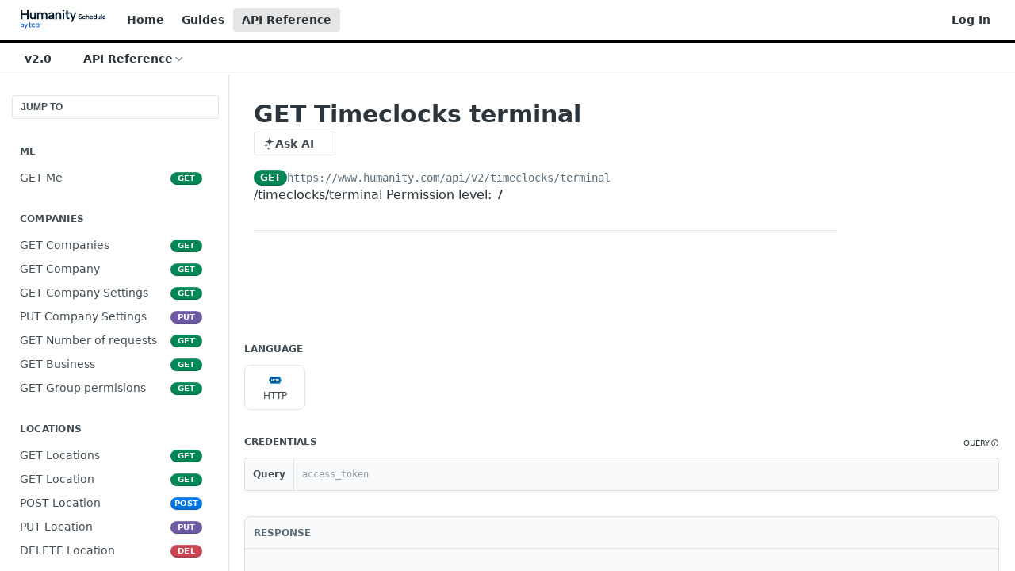

--- FILE ---
content_type: image/svg+xml
request_url: https://files.readme.io/6a09056e62b65aeb80c85eead60717e2fc171753c031799d78ae9f755078a7bb-humanity-schedule-full-logo.svg
body_size: 3856
content:
<?xml version="1.0" encoding="UTF-8"?><svg id="Layer_1" data-name="Layer 1" xmlns="http://www.w3.org/2000/svg" viewBox="0 0 1600 360"><defs><style>.cls-1 {
        fill: #085dd4;
      }

      .cls-2 {
        fill: #02182e;
      }</style></defs><path class="cls-2" d="M5.23,5.06h30.12v74.9h83.52V5.06h29.86v177.12h-29.86v-77.17H35.35v77.17H5.23V5.06ZM285.12,182.18h-26.32l-1.77-12.65c-4.22,4.55-9.28,8.1-15.19,10.63-5.91,2.53-12.15,3.8-18.73,3.8-9.96,0-18.56-2.02-25.82-6.07-7.09-4.22-12.57-10.29-16.45-18.22-3.88-8.1-5.82-18.05-5.82-29.86V55.67h28.6v70.34c0,10.46,2.11,18.47,6.33,24.04,4.22,5.4,10.71,8.1,19.49,8.1s15.02-2.7,19.74-8.1c4.89-5.57,7.34-13.75,7.34-24.54V55.67h28.6v126.51ZM310.82,55.67h25.82l2.02,11.89c4.22-4.22,9.2-7.51,14.93-9.87,5.74-2.53,11.98-3.8,18.73-3.8,8.44,0,16.03,1.77,22.78,5.31,6.75,3.37,12.23,8.35,16.45,14.93,4.39-6.58,10.38-11.56,17.97-14.93,7.59-3.54,15.78-5.31,24.55-5.31,9.95,0,18.56,2.11,25.82,6.33,7.42,4.05,13.16,10.12,17.21,18.22,4.05,7.93,6.07,17.88,6.07,29.86v73.88h-28.85v-70.09c0-10.63-2.28-18.64-6.83-24.04-4.39-5.4-10.88-8.1-19.49-8.1s-15.61,2.78-20.5,8.35c-4.89,5.4-7.34,13.49-7.34,24.29v69.58h-28.6v-70.09c0-10.63-2.11-18.64-6.33-24.04-4.05-5.4-10.38-8.1-18.98-8.1s-15.44,2.78-19.99,8.35c-4.56,5.4-6.83,13.41-6.83,24.04v69.84h-28.6V55.67ZM602.58,182.18l-2.53-15.44c-4.05,5.4-8.86,9.53-14.43,12.4-5.57,2.87-12.99,4.3-22.27,4.3-8.77,0-16.37-1.43-22.78-4.3-6.41-3.04-11.39-7.17-14.93-12.4-3.37-5.4-5.06-11.64-5.06-18.72,0-10.63,3.88-19.48,11.64-26.57,7.93-7.25,19.49-11.72,34.67-13.41l33.15-3.54v-9.87c0-4.05-1.77-7.68-5.31-10.88-3.54-3.37-9.2-5.06-16.96-5.06-6.75,0-12.65,1.69-17.72,5.06-4.89,3.21-8.18,8.1-9.87,14.68l-24.8-9.11c3.21-11.13,9.53-19.82,18.98-26.06,9.62-6.24,21.26-9.36,34.93-9.36,16.53,0,28.94,4.13,37.2,12.4,8.27,8.27,12.4,18.81,12.4,31.63v84.26h-26.32ZM600.04,126.51l-30.37,3.8c-6.41.84-11.22,2.7-14.43,5.57-3.21,2.7-4.81,6.16-4.81,10.37,0,3.88,1.52,7.25,4.56,10.12,3.21,2.7,7.51,4.05,12.91,4.05,6.92,0,12.74-1.26,17.46-3.8,4.89-2.53,8.52-6.16,10.88-10.88,2.53-4.72,3.8-10.54,3.8-17.46v-1.77ZM653.03,55.67h25.82l2.02,12.4c4.22-4.39,9.2-7.84,14.93-10.37,5.91-2.53,12.23-3.8,18.98-3.8,9.95,0,18.48,2.11,25.56,6.33,7.26,4.05,12.82,10.12,16.7,18.22,3.88,7.93,5.82,17.88,5.82,29.86v73.88h-28.6v-70.09c0-10.63-2.19-18.64-6.58-24.04-4.22-5.4-10.63-8.1-19.23-8.1s-15.44,2.78-19.99,8.35c-4.55,5.4-6.83,13.41-6.83,24.04v69.84h-28.6V55.67ZM790.86,55.67h28.6v126.51h-28.6V55.67ZM805.29,36.44c-5.23,0-9.62-1.77-13.16-5.31-3.54-3.54-5.32-7.76-5.32-12.65,0-5.23,1.77-9.62,5.32-13.16,3.54-3.54,7.93-5.31,13.16-5.31s9.36,1.77,12.91,5.31c3.54,3.54,5.31,7.93,5.31,13.16,0,4.89-1.77,9.11-5.31,12.65-3.54,3.54-7.85,5.31-12.91,5.31ZM857.76,55.67V20.24h29.11v35.42h29.61v25.05h-29.61v56.17c0,7.59,1.43,12.9,4.3,15.94,2.87,2.87,6.58,4.47,11.14,4.81,4.72.17,9.45-.08,14.17-.76v24.29c-7.26,1.52-14.43,1.94-21.51,1.27-6.92-.51-13.16-2.36-18.73-5.57-5.57-3.37-10.04-8.27-13.41-14.68-3.38-6.41-5.06-14.84-5.06-25.3v-56.17h-17.72v-25.05h17.72ZM1020.07,55.67h30.12l-74.41,177.12h-28.35l22.78-54.15-49.35-122.97h31.64l33.41,89.57,34.17-89.57Z"/><path class="cls-2" d="M1102.44,157.2c.53,2.43,1.52,4.64,2.99,6.64,1.57,1.91,3.61,3.43,6.12,4.55,2.61,1.13,5.69,1.69,9.24,1.69,5.47,0,9.55-1.26,12.23-3.77,2.7-2.6,4.03-5.64,4.03-9.11,0-2.86-.87-5.25-2.6-7.16-1.64-1.91-3.99-3.51-7.03-4.81-3.04-1.39-6.51-2.69-10.41-3.9-3.56-1.04-6.98-2.12-10.28-3.25-3.3-1.21-6.29-2.69-8.98-4.42-2.61-1.82-4.69-4.12-6.25-6.9-1.57-2.86-2.3-6.42-2.21-10.67,0-5.55,1.3-10.24,3.9-14.05,2.61-3.9,6.25-6.85,10.94-8.85,4.68-2,10.06-2.99,16.14-2.99,5.12,0,9.71.74,13.79,2.21,4.17,1.39,7.68,3.47,10.55,6.25,2.86,2.69,4.99,6.03,6.38,10.02l-14.18,4.68c-.53-1.91-1.57-3.6-3.12-5.08-1.57-1.56-3.52-2.77-5.86-3.64-2.25-.87-4.72-1.34-7.41-1.43-2.95-.09-5.6.35-7.95,1.3-2.25.95-4.08,2.34-5.46,4.16-1.39,1.73-2.08,3.77-2.08,6.12,0,2.69.78,4.81,2.35,6.38,1.56,1.48,3.6,2.73,6.12,3.77,2.6.95,5.46,1.95,8.58,2.99,3.65,1.04,7.25,2.26,10.81,3.64,3.64,1.3,6.94,2.99,9.89,5.08,3.04,1.99,5.47,4.55,7.29,7.68,1.82,3.12,2.73,7.03,2.73,11.71,0,5.03-1.17,9.58-3.51,13.66-2.26,4.08-5.73,7.33-10.41,9.76-4.69,2.43-10.5,3.64-17.44,3.64-5.65,0-10.81-.82-15.49-2.47-4.6-1.73-8.46-4.16-11.59-7.29-3.04-3.21-5.03-6.98-5.99-11.32l14.18-4.81ZM1191.33,183.09c-6.25,0-11.75-1.39-16.52-4.16-4.78-2.86-8.51-6.77-11.2-11.71-2.6-4.94-3.9-10.71-3.9-17.3s1.35-12.53,4.03-17.57c2.7-5.03,6.42-8.98,11.19-11.84,4.87-2.86,10.46-4.29,16.79-4.29,6.68,0,12.63,1.6,17.82,4.81,5.21,3.12,8.94,7.37,11.2,12.75l-13.41,4.42c-1.13-2.69-3.08-4.81-5.86-6.38-2.69-1.65-5.77-2.47-9.24-2.47s-6.46.87-8.98,2.6c-2.51,1.65-4.46,3.99-5.85,7.03-1.3,3.04-1.95,6.64-1.95,10.8,0,6.25,1.51,11.19,4.55,14.83,3.04,3.56,7.2,5.33,12.5,5.33,3.39,0,6.42-.74,9.11-2.21,2.7-1.56,4.78-3.73,6.25-6.51l13.14,4.55c-2.51,5.29-6.46,9.5-11.84,12.62-5.29,3.12-11.24,4.68-17.84,4.68ZM1230.87,88.5h14.71v34.61c2.08-2.08,4.64-3.73,7.67-4.94,3.04-1.3,6.42-1.95,10.15-1.95,4.87,0,9.12,1.08,12.76,3.25,3.73,2.08,6.59,5.2,8.59,9.37,2.08,4.08,3.11,9.19,3.11,15.35v37.99h-15.23v-36.04c0-5.47-1.13-9.58-3.38-12.36-2.17-2.78-5.47-4.16-9.9-4.16s-7.94,1.43-10.28,4.29c-2.33,2.86-3.51,7.03-3.51,12.49v35.78h-14.71v-93.68ZM1329.58,183.09c-6.51,0-12.23-1.43-17.18-4.29-4.86-2.86-8.68-6.85-11.46-11.97-2.69-5.12-4.03-11.02-4.03-17.69,0-6.33,1.35-11.97,4.03-16.92,2.69-4.94,6.42-8.85,11.19-11.71,4.78-2.86,10.19-4.29,16.27-4.29s11.59,1.34,16.27,4.03c4.69,2.69,8.33,6.46,10.94,11.32,2.69,4.77,4.03,10.32,4.03,16.65,0,1.04-.04,2.17-.13,3.38-.09,1.13-.22,2.34-.39,3.64h-46.33c.43,3.04,1.38,5.68,2.86,7.94,1.56,2.17,3.51,3.86,5.85,5.07,2.35,1.21,5.03,1.82,8.07,1.82,3.65,0,6.9-.74,9.77-2.21,2.95-1.47,4.99-3.43,6.12-5.86l12.88,4.29c-2.61,5.2-6.47,9.33-11.59,12.36-5.12,2.95-10.84,4.42-17.18,4.42ZM1343.63,143.28c-.09-2.69-.82-5.12-2.2-7.29-1.39-2.17-3.21-3.86-5.47-5.07-2.26-1.3-4.77-1.95-7.55-1.95-2.42,0-4.72.61-6.9,1.82-2.17,1.21-4.03,2.91-5.6,5.07-1.47,2.08-2.42,4.55-2.86,7.42h30.58ZM1417.49,126.75l-1.69.39v-38.64h14.71v93.68h-13.27l-1.04-8.07c-2.26,2.52-5.12,4.64-8.59,6.38-3.47,1.73-7.6,2.6-12.37,2.6-5.81,0-10.93-1.39-15.36-4.16-4.34-2.78-7.72-6.68-10.15-11.71-2.43-5.03-3.64-10.89-3.64-17.57s1.21-12.53,3.64-17.57c2.43-5.03,5.81-8.93,10.15-11.71,4.43-2.78,9.55-4.16,15.36-4.16,5.12,0,9.59,1.04,13.41,3.12,3.81,2,6.76,4.47,8.85,7.42ZM1381.84,149.65c0,5.99,1.57,10.84,4.69,14.57,3.12,3.73,7.2,5.59,12.23,5.59,3.04,0,5.81-.78,8.33-2.34,2.6-1.56,4.68-3.82,6.24-6.77,1.66-3.04,2.48-6.72,2.48-11.06s-.82-7.98-2.48-10.93c-1.56-3.04-3.64-5.33-6.24-6.9-2.52-1.56-5.29-2.34-8.33-2.34-5.03,0-9.11,1.87-12.23,5.59-3.12,3.73-4.69,8.59-4.69,14.57ZM1499.57,182.18h-13.54l-.91-6.51c-2.17,2.34-4.77,4.16-7.8,5.46-3.04,1.3-6.25,1.95-9.64,1.95-5.12,0-9.54-1.04-13.27-3.12-3.64-2.17-6.46-5.29-8.45-9.37-2.01-4.16-3-9.28-3-15.35v-38.12h14.71v36.17c0,5.38,1.09,9.5,3.26,12.36,2.17,2.78,5.5,4.16,10.02,4.16s7.73-1.39,10.15-4.16c2.52-2.86,3.77-7.07,3.77-12.62v-35.91h14.71v65.06ZM1512.79,88.5h14.71v93.68h-14.71v-93.68ZM1569.93,183.09c-6.5,0-12.23-1.43-17.18-4.29-4.86-2.86-8.67-6.85-11.46-11.97-2.69-5.12-4.03-11.02-4.03-17.69,0-6.33,1.35-11.97,4.03-16.92,2.7-4.94,6.42-8.85,11.19-11.71,4.78-2.86,10.21-4.29,16.28-4.29s11.58,1.34,16.27,4.03c4.68,2.69,8.32,6.46,10.93,11.32,2.69,4.77,4.03,10.32,4.03,16.65,0,1.04-.04,2.17-.13,3.38-.09,1.13-.22,2.34-.39,3.64h-46.33c.43,3.04,1.38,5.68,2.86,7.94,1.57,2.17,3.52,3.86,5.85,5.07,2.35,1.21,5.03,1.82,8.07,1.82,3.65,0,6.91-.74,9.77-2.21,2.95-1.47,4.99-3.43,6.12-5.86l12.88,4.29c-2.6,5.2-6.46,9.33-11.58,12.36-5.12,2.95-10.85,4.42-17.19,4.42ZM1584,143.28c-.09-2.69-.83-5.12-2.21-7.29-1.39-2.17-3.21-3.86-5.47-5.07-2.26-1.3-4.77-1.95-7.54-1.95-2.43,0-4.74.61-6.91,1.82-2.17,1.21-4.03,2.91-5.59,5.07-1.48,2.08-2.43,4.55-2.86,7.42h30.58Z"/><path class="cls-1" d="M240.47,337.09c-7.18,0-13.53-1.6-18.98-4.81-5.53-3.25-9.77-7.65-12.82-13.29-3.04-5.64-4.55-12.24-4.55-19.78s1.54-14.29,4.63-20.04c3.08-5.74,7.4-10.23,12.85-13.51,5.45-3.28,11.84-4.89,19.17-4.89s14.44,1.79,20.3,5.34c5.83,3.58,10.08,8.36,12.63,14.41l-12.74,4.48c-1.5-3.47-4.02-6.27-7.55-8.32-3.53-2.09-7.55-3.1-12.07-3.1s-8.53,1.08-11.8,3.21c-3.31,2.13-5.83,5.11-7.63,8.92-1.8,3.81-2.67,8.29-2.67,13.44,0,7.72,1.99,13.88,5.98,18.44,4.02,4.55,9.4,6.83,16.16,6.83,4.51,0,8.53-1,12.07-2.99,3.53-1.98,6.2-4.67,8.01-8.17l12.55,4.44c-2.78,5.97-7.18,10.71-13.19,14.22-6.01,3.51-12.78,5.26-20.38,5.26h.04v-.07Z"/><path class="cls-1" d="M295.61,323.43l1.5-.44v31.87h-14.06v-93.08h12.85l1.05,11.16c2.37-3.36,5.71-6.27,9.93-8.62,4.25-2.35,9.4-3.58,15.49-3.58,6.58,0,12.44,1.57,17.48,4.78,5.07,3.14,9.1,7.61,12.07,13.29,2.93,5.67,4.44,12.39,4.44,20.15s-1.43,14.3-4.25,20.04c-2.86,5.75-6.81,10.19-11.88,13.4-5.07,3.14-11.01,4.78-17.82,4.78s-11.99-1.35-16.54-3.92c-4.55-2.61-7.97-5.9-10.26-9.74h.04l-.04-.07h0ZM341.1,298.92c0-7.61-1.99-13.77-6.05-18.44-4.06-4.63-9.32-6.98-15.79-6.98-4.17,0-7.93,1-11.24,2.98-3.31,1.98-5.94,4.85-7.93,8.62-1.99,3.77-3.01,8.36-3.01,13.81s1.01,9.89,3.01,13.66c1.99,3.77,4.63,6.68,7.93,8.7,3.31,2.02,7.03,3.06,11.24,3.06,6.47,0,11.73-2.31,15.79-6.98,4.06-4.63,6.05-10.82,6.05-18.44h0Z"/><path class="cls-1" d="M353.56,261.78h10.56v2.31h-3.87v10.19h-2.74v-10.23h-3.87v-2.28h-.07Z"/><path class="cls-1" d="M368.55,274.24h-2.74v-12.46h3.23l3.76,8.92,3.76-8.92h3.27v12.46h-2.78v-7.58l-3.08,7.58h-2.22l-3.08-7.58v7.58h-.13Z"/><path class="cls-1" d="M179.55,274.24v49.12h17.34v13.1h-17.58c-8.18,0-14.8-6.58-14.8-14.7v-47.52h-13.57v-13.1h13.57v-17.77h15.04v17.77h22.48v13.1h-22.48Z"/><path class="cls-1" d="M13.01,278.55c2.08-2.95,5.03-5.42,8.85-7.42,3.82-2.08,8.33-3.12,13.54-3.12,5.73,0,10.76,1.39,15.1,4.16,4.34,2.78,7.72,6.68,10.15,11.71,2.52,5.03,3.77,10.89,3.77,17.57s-1.26,12.53-3.77,17.57c-2.43,5.03-5.86,8.93-10.28,11.71-4.34,2.78-9.33,4.16-14.97,4.16-4.95,0-9.15-.87-12.62-2.6-3.47-1.73-6.29-3.86-8.46-6.38l-1.04,8.07H0v-93.68h14.71v38.64l-1.69-.39ZM48.67,301.45c0-5.99-1.61-10.84-4.82-14.57-3.12-3.73-7.16-5.59-12.1-5.59-3.12,0-5.99.78-8.59,2.34-2.52,1.56-4.56,3.86-6.12,6.9-1.56,2.95-2.34,6.59-2.34,10.93s.78,8.02,2.34,11.06c1.56,2.95,3.6,5.2,6.12,6.77,2.6,1.56,5.47,2.34,8.59,2.34,4.95,0,8.98-1.87,12.1-5.59,3.21-3.73,4.82-8.59,4.82-14.57ZM118.01,268.92h15.49l-38.26,91.08h-14.58l11.71-27.84-25.38-63.24h16.27l17.18,46.06,17.57-46.06Z"/></svg>

--- FILE ---
content_type: application/javascript; charset=UTF-8
request_url: https://cdn.readme.io/public/hub/web/2930.69af735b728317b89795.js
body_size: 6386
content:
!function(){try{var e="undefined"!=typeof window?window:"undefined"!=typeof global?global:"undefined"!=typeof self?self:{},t=(new Error).stack;t&&(e._sentryDebugIds=e._sentryDebugIds||{},e._sentryDebugIds[t]="393e551f-5af4-400b-a220-7a3fec74a8db",e._sentryDebugIdIdentifier="sentry-dbid-393e551f-5af4-400b-a220-7a3fec74a8db")}catch(e){}}();var _global="undefined"!=typeof window?window:"undefined"!=typeof global?global:"undefined"!=typeof self?self:{};_global.SENTRY_RELEASE={id:"5.586.0"},(self.__LOADABLE_LOADED_CHUNKS__=self.__LOADABLE_LOADED_CHUNKS__||[]).push([[2930],{86982:(e,t,r)=>{r.d(t,{A:()=>i});var n=r(31085),a=r(14041),o=r(16975);const l="InfoPop-tooltip1tfmdX4oqIjn",s="InfoPop-helpIconrmWTyT_Hj2Cl";const i=a.memo((function(e){var t=e.children,r=e.className,a=e.icon,i=void 0===a?"icon-help-circle":a;return(0,n.jsx)(o.Ay,{arrow:!1,className:l,content:t,interactive:!0,children:(0,n.jsx)("i",{"aria-label":"Information",className:"".concat(s," ").concat(i," ").concat(r),role:"button",tabIndex:0})})}))},45880:(e,t,r)=>{r.d(t,{A:()=>s});r(97132);var n=r(31085),a=r(14041),o=r(31683);const l={InputGroup:"InputGroupe2EvBGz2cnqy","InputGroup_no-separators":"InputGroup_no-separators1ntMvFrjMlUs"};const s=function(e){var t=e.children,r=e.className,s=e.columnLayout,i=e.separators,c=void 0===i||i,u=e.size,d=void 0===u?"md":u,p=(0,o.A)(l,"InputGroup"),m=(0,a.useMemo)((function(){return{gridTemplateColumns:s,"--InputGroup-size":"var(--button-".concat(d,")")}}),[s,d]);return(0,n.jsx)("div",{className:p("&",!c&&"_no-separators",r),"data-testid":"input-group",style:m,children:a.Children.map(t,(function(e){return a.isValidElement(e)?a.cloneElement(e,{size:d}):e}))})}},69235:(e,t,r)=>{r.d(t,{A:()=>b});var n=r(49555),a=(r(23922),r(28200),r(74397),r(3260),r(31085)),o=r(12784),l=r.n(o),s=r(14041),i=r(16563),c=r(31683),u=r(31733),d=r(10313),p=r(16540),m=r(10790),h=r(87352),f=r(50740),y=r(87918);const g={"APIKeyDropdown-one-key":"APIKeyDropdown-one-key2-O3-vrLBnqN","APIKeyDropdown-menu":"APIKeyDropdown-menu2ALeTCQCAKMT","APIKeyDropdown-menuItem-key":"APIKeyDropdown-menuItem-keyLMenEjPM89Dq","APIKeyDropdown-menuItem-key_active":"APIKeyDropdown-menuItem-key_active3i6DDnpk2VZ6","APIKeyDropdown-menuHeader":"APIKeyDropdown-menuHeader2boLq_dUfbMj","APIKeyDropdown-menuItem-label":"APIKeyDropdown-menuItem-labelkVXJF_TkoWNL","APIKeyDropdown-company":"APIKeyDropdown-company-DCoRfdsPZi5"};const b=function(e){var t=e.activeAPIKey,r=e.apiKeys,o=e.disabled,b=e.menuHeader,j=e.onClick,v=e.showOutline,A=void 0!==v&&v,x=e.theme,O=(0,c.A)(g,"APIKeyDropdown"),P=(0,s.useState)(""),w=(0,n.A)(P,2),F=w[0],I=w[1],D=(0,s.useState)(""),k=(0,n.A)(D,2),N=k[0],C=k[1],S=(0,s.useMemo)((function(){return l()((function(e){return I(e)}),150)}),[]),M=(0,s.useMemo)((function(){return F.trim()?r.filter((function(e){var t="id"in e,r=String(t?e.name:e.label),n=t?e.id:e.key,a=F.toLowerCase();return r.toLowerCase().includes(a)||n.toLowerCase().includes(a)})):r}),[r,F]),_=(0,s.useCallback)((function(e){e.stopPropagation();var t=e.target.value;C(t),S(t)}),[S]),G=(0,s.useMemo)((function(){return null!=M&&M.length?M.length>=10?500:50*M.length:0}),[M]);return r.length<=1?(0,a.jsxs)(p.A,{align:"center",className:O("-one-key"),gap:"xs",layout:"row",children:[(0,a.jsx)(m.A,{"aria-label":"Example active API key",color:"gray70",name:"key",size:"md",strokeWeight:3}),t?(0,a.jsx)(y.A,{allowCopy:!1,allowExpansion:!1,apiKey:t,conceal:"before",displayLength:4}):"No API Key found"]}):(0,a.jsxs)(d.A,{align:"top",appendTo:function(){return document.body},justify:"start",sticky:!0,children:[(0,a.jsxs)(u.A,{disabled:o,kind:"secondary",outline:A,size:"sm",text:!A,children:[(0,a.jsx)(m.A,{color:"gray70",name:"key",strokeWeight:3}),(0,a.jsx)(y.A,{allowCopy:!1,allowExpansion:!1,apiKey:t,conceal:"before",displayLength:4}),(0,a.jsx)(m.A,{color:"gray70",name:"chevron-down",strokeWeight:3})]}),(0,a.jsxs)(f.Ay,{className:O("-menu"),theme:x,children:[(0,a.jsx)(f.j,{className:O("-menuHeader"),children:b}),(0,a.jsx)(f.Dr,{className:O("-search"),focusable:!1,TagName:"label",children:(0,a.jsx)(h.A,{"aria-label":"Search API Keys",onChange:_,onClick:function(e){return e.stopPropagation()},onMouseDown:function(e){return e.stopPropagation()},placeholder:"Filter",size:"sm",type:"search",value:N})}),(0,a.jsx)(f.Nj,{}),M.length>0?(0,a.jsx)(i._m,{height:G,itemCount:M.length,itemSize:function(){return 50},width:"100%",children:function(e){var r=e.index,n=e.style,o="id"in M[r],l=o?M[r].id:M[r].key,s=String(o?M[r].name:M[r].label),i=t===l;return(0,a.jsx)("div",{style:n,children:(0,a.jsx)(f.Dr,{active:i,onClick:function(){return j(l)},children:(0,a.jsxs)(p.A,{className:O("-menuItem-key",i&&"-menuItem-key_active"),gap:"xs",layout:"col",children:[(0,a.jsx)(y.A,{allowCopy:!1,allowExpansion:!1,apiKey:l,conceal:"before",displayLength:4}),(0,a.jsx)("div",{className:O("-menuItem-label"),title:s,children:s})]})})})}}):(0,a.jsx)(f.Dr,{className:O("-empty"),focusable:!1,TagName:"div",children:"No matching API keys found"})]})]})}},53645:(e,t,r)=>{r.d(t,{Ay:()=>W});r(83902),r(16349),r(23922),r(96837),r(57627);var n=r(67136),a=(r(97132),r(28200),r(31085)),o=r(14041),l=r(95127),s=r(31683),i=r(4045),c=r(87339),u=r(10790),d=r(87352),p=r(3514),m=r.n(p),h=r(2188),f=r(16540),y=r(63911),g=r(1586),b=r(55032);const j={APIRequestGraph:"APIRequestGraphzgDiz2_86kJy","APIRequestGraph-graph":"APIRequestGraph-graph10I2MR8PIlJO","APIRequestGraph-loading":"APIRequestGraph-loading1LI7PHiYop6G","APIRequestGraph-empty":"APIRequestGraph-empty3w39R0cd1Q0E","APIRequestGraph-empty-ctn":"APIRequestGraph-empty-ctn2T9IJypUodgy"};var v=function(e){return e.reduce((function(e,t){return e+t}),0)},A=function(e){var t,r,n=e.data,o=v(n[0]),l=v(n[1]),s=(r=(t={failure:l,success:o}).failure/t.success)>=100?100:r.toFixed(2);return(0,a.jsxs)(f.A,{align:"center",tag:"div",children:[(0,a.jsxs)(f.A,{gap:0,tag:"span",children:[(0,a.jsxs)(f.A,{align:"center",gap:0,tag:"span",children:[(0,a.jsx)(y.A,{iconOnly:!0,status:200}),(0,h.A)(o)]}),(0,a.jsxs)(f.A,{align:"center",gap:0,tag:"span",children:[(0,a.jsx)(y.A,{iconOnly:!0,status:500}),(0,h.A)(l)]})]}),(0,a.jsxs)("span",{children:["Error Rate: ",s,"%"]})]})};const x=function(e){var t=e.hideAPIRequestsGraph,r=void 0!==t&&t,n=e.requestData,o=e.useDarkMode,l=void 0!==o&&o,i=(0,s.A)(j,"APIRequestGraph");return r?null:n&&n.data?m()(null==n?void 0:n.data)?(0,a.jsx)(f.A,{align:"center",className:i("&","-empty"),justify:"center",children:(0,a.jsx)(f.A,{align:"center",className:i("-empty-ctn"),justify:"center",children:"No data found"})}):(0,a.jsxs)("div",{className:i("&"),children:[(0,a.jsx)(g.A,{className:i("-graph"),data:n.data,labels:n.labels,maxWidth:"230",useDarkMode:l}),(0,a.jsx)(A,{data:n.data})]}):(0,a.jsx)(f.A,{align:"center",className:i("&","-loading"),justify:"center",children:(0,a.jsx)(b.A,{size:"lg"})})};var O=r(49555),P=(r(42083),r(26494),r(93849),r(64982),r(74509),r(14292),r(74397),r(3260),r(75373)),w=r(52628),F=r(15281),I=r(16975);const D={Filters:"FiltersrFASUU-jvjUn","Filters-top":"Filters-topmr8ZGNXHQH1Y",Filters_loading:"Filters_loading122pfOfO3fc2","Filters-search":"Filters-search1KoOGyf9hsj0","Filters-search_disabled":"Filters-search_disabled3YRisf15ciot","Filter-count":"Filter-count1j9xogp4iBGQ","Filter-listItem":"Filter-listItemv35Fuc-aeDT3","Filter-listItem_greyed":"Filter-listItem_greyed2TUNTROyygTb","Filter-name":"Filter-name35f1G7tlFzJj","Filter-listItemToggle":"Filter-listItemTogglew6WtweI785YV","Filter-APIMethod":"Filter-APIMethod2oDTqpaJUvf6","FilterGroup-header":"FilterGroup-header1bf1uMO8QR4D","FilterGroup-list":"FilterGroup-list1we11JM1xGXe","FilterGroup-more":"FilterGroup-more26UNQs1Y7R7p","FilterGroup-moreIcon":"FilterGroup-moreIcon2IrqJnkwxcOM","FilterGroup-moreDropdownMenu":"FilterGroup-moreDropdownMenu2s1FXpsmyZ1H","FilterGroup-moreMenuItem":"FilterGroup-moreMenuItemDtTwdpkc8O3d","FilterGroup-moreCount":"FilterGroup-moreCountFn7Qu0Nloutk","FilterGroup-moreSearchNoResults":"FilterGroup-moreSearchNoResultsypH17OhRAvqW"};const k=o.memo((function(e){var t=e.name,r=(0,s.A)(D,"Filter"),n=(0,o.useState)(!1),l=(0,O.A)(n,2),i=l[0],c=l[1],u=(0,o.useRef)(null);return(0,o.useEffect)((function(){var e=u.current;e&&(null==e?void 0:e.scrollWidth)>(null==e?void 0:e.clientWidth)&&c(!0)}),[u]),i?(0,a.jsx)(I.Ay,{asTitle:!0,content:t,placement:"top-start",children:(0,a.jsx)("div",{className:r("-name"),children:t})}):(0,a.jsx)("div",{ref:u,className:r("-name"),children:t})}));const N=o.memo((function(e){var t=e.filter,r=e.filterType,n=e.isChecked,i=e.setFilter,c=e.showCount,u=e.unsetFilter,d=(0,s.A)(D,"Filter"),p=t.name,m=t.platform,h=t.count,g=(0,o.useCallback)((function(){n?u(r,p):i(r,p)}),[n,u,i,r,p]),b=(0,o.useMemo)((function(){switch(r){case l.VP.Status:return(0,a.jsx)(y.A,{includeMessage:!0,status:p});case l.VP.Method:return(0,a.jsxs)(a.Fragment,{children:[(0,a.jsx)(P.A,{className:d("-APIMethod"),fixedWidth:!0,type:p}),(0,a.jsx)("span",{children:p})]});case l.VP.UserAgent:return(0,a.jsxs)(f.A,{align:"center",gap:"sm",justify:"start",children:[(0,a.jsx)(w.A,{platform:m}),(0,a.jsx)(k,{name:p})]});default:return(0,a.jsx)(k,{name:p})}}),[p,r,m,d]);return(0,a.jsxs)(f.A,{align:"center",className:d("-listItem",!c&&"-listItem_greyed"),gap:"sm",justify:"start",tag:"label",children:[(0,a.jsx)(F.A,{checked:n,className:d("-listItemToggle"),id:p,name:p,onChange:g,size:"sm",value:p}),(0,a.jsx)("div",{className:d("-name"),children:b}),!!c&&h>0&&(0,a.jsx)("div",{className:d("-count"),children:null==h?void 0:h.toLocaleString()})]})}));var C=r(16563),S=r(31733),M=r(10313),_=r(50740),G=r(79469),T=r(33686);function R(e,t){var r=Object.keys(e);if(Object.getOwnPropertySymbols){var n=Object.getOwnPropertySymbols(e);t&&(n=n.filter((function(t){return Object.getOwnPropertyDescriptor(e,t).enumerable}))),r.push.apply(r,n)}return r}function E(e){for(var t=1;t<arguments.length;t++){var r=null!=arguments[t]?arguments[t]:{};t%2?R(Object(r),!0).forEach((function(t){(0,n.A)(e,t,r[t])})):Object.getOwnPropertyDescriptors?Object.defineProperties(e,Object.getOwnPropertyDescriptors(r)):R(Object(r)).forEach((function(t){Object.defineProperty(e,t,Object.getOwnPropertyDescriptor(r,t))}))}return e}const K=function(e){var t=e.clearFilterType,r=e.clearSearch,n=e.count,l=e.filterType,i=e.filters,c=e.moreSearch,p=e.name,m=e.onSearchChange,h=e.selectedFiltersMap,f=e.setFilter,y=e.showResetButton,g=e.unsetFilter,b=e.theme,j=(0,s.A)(D,"FilterGroup"),v=(0,o.useCallback)((function(e,t){return"more-filter-".concat(t[e].name)}),[]),A=(0,o.useMemo)((function(){return i.length?i.length>=5?150:30*i.length:0}),[i.length]);return(0,a.jsxs)(M.A,{align:"bottom",appendTo:function(){return document.body},justify:"start",lazyMountContent:!0,offset:[20,0],onBlur:r,sticky:!0,children:[(0,a.jsxs)(S.A,{className:j("-more"),kind:"secondary",size:"sm",text:!0,children:["More",(0,a.jsx)(u.A,{className:j("-moreIcon"),name:"more-horizontal"}),!!n&&(0,a.jsx)("div",{className:j("-moreCount"),children:n.toLocaleString()})]}),(0,a.jsxs)(_.Ay,E(E({className:j("-moreDropdownMenu"),theme:b},"dark"===b&&{"data-color-mode":"dark"}),{},{children:[(0,a.jsxs)(G.A,{children:["Filter by ",p]}),(0,a.jsx)(T.A,{focusable:!1,children:(0,a.jsx)(d.A,{id:"filter",name:"filter",onChange:function(e){var t=e.target.value;m(t)},placeholder:"Filter",size:"sm",value:c})}),(0,a.jsx)(C.Y1,{height:A,itemCount:i.length,itemData:i,itemKey:v,itemSize:30,width:"100%",children:function(e){var t=e.index,r=e.style,n=i[t],o=h.has(n.name),s=o||n.count>0;return(0,a.jsx)(T.A,{className:j("-moreMenuItem"),style:r,children:(0,a.jsx)(N,{filter:n,filterType:l,isChecked:o,setFilter:f,showCount:s,unsetFilter:g})})}}),""!==c&&0===i.length&&(0,a.jsx)(T.A,{focusable:!1,children:(0,a.jsxs)("div",{className:j("-moreSearchNoResults"),children:["No results found for '",c,"'"]})}),(0,a.jsx)(_.Nj,{}),!!y&&(0,a.jsx)(T.A,{color:"red",onClick:function(){t(l)},children:"Reset to Default"})]}))]})};function q(e,t){var r=Object.keys(e);if(Object.getOwnPropertySymbols){var n=Object.getOwnPropertySymbols(e);t&&(n=n.filter((function(t){return Object.getOwnPropertyDescriptor(e,t).enumerable}))),r.push.apply(r,n)}return r}function L(e){for(var t=1;t<arguments.length;t++){var r=null!=arguments[t]?arguments[t]:{};t%2?q(Object(r),!0).forEach((function(t){(0,n.A)(e,t,r[t])})):Object.getOwnPropertyDescriptors?Object.defineProperties(e,Object.getOwnPropertyDescriptors(r)):q(Object(r)).forEach((function(t){Object.defineProperty(e,t,Object.getOwnPropertyDescriptor(r,t))}))}return e}const z=o.memo((function(e){var t=e.activeFilters,r=e.activeFiltersData,n=e.allFiltersData,l=e.clearFilterType,c=e.filterType,u=e.hasChangedFromInitialFilters,d=e.name,p=e.setFilter,m=e.unsetFilter,h=e.theme,f=(0,s.A)(D,"FilterGroup"),y=(0,o.useState)(""),g=(0,O.A)(y,2),b=g[0],j=g[1],v=(0,i.A)((function(e){j(e)}),300),A=(0,o.useCallback)((function(e){v(e)}),[v]),x=(0,o.useMemo)((function(){return t[c]||[]}),[t,c]),P=(0,o.useMemo)((function(){var e=new Map;return u?(r&&r.forEach((function(t){return e.set(t.name,t.count)})),e):e}),[r,u]),w=(0,o.useMemo)((function(){var e=new Map;return u?(x&&x.forEach((function(t){return e.set(t,!0)})),e):e}),[x,u]),F=(0,o.useMemo)((function(){if(!u)return n;var e=[],t=[];return n.forEach((function(r){var n=P.get(r.name)||w.get(r.name);n?e.push(L(L({},r),{},{count:"number"==typeof n?n:0})):t.push(L(L({},r),{},{count:0}))})),e.sort((function(e,t){return t.count-e.count})).concat(t)}),[n,u,w,P]),I=(0,o.useMemo)((function(){return x&&(null==x?void 0:x.length)>5?null==x?void 0:x.length:5}),[x]),k=(0,o.useMemo)((function(){return u?F.slice(0,I):n.slice(0,5)}),[n,F,u,I]),C=(0,o.useMemo)((function(){var e=F.slice(I,F.length);return b?e.filter((function(e){return e.name.toLowerCase().includes(b.toLowerCase())})):e}),[F,b,I]),S=(0,o.useMemo)((function(){return C.reduce((function(e,t){return e+t.count}),0)}),[C]),M=n.length>5,_=x.length>0;return 0===n.length?null:(0,a.jsxs)(a.Fragment,{children:[(0,a.jsx)("header",{className:f("-header"),children:d}),(0,a.jsxs)("ol",{className:f("-list"),children:[k.map((function(e){var t=w.has(e.name),r=t||e.count>0;return(0,a.jsx)("li",{children:(0,a.jsx)(N,{filter:e,filterType:c,isChecked:t,setFilter:p,showCount:r,unsetFilter:m})},"filter-".concat(e.name))})),!!M&&(0,a.jsx)(K,{clearFilterType:l,clearSearch:function(){return j("")},count:S,filters:C,filterType:c,moreSearch:b,name:d,onSearchChange:A,selectedFiltersMap:w,setFilter:p,showResetButton:_,theme:h,unsetFilter:m})]})]})}));function V(e,t){var r=Object.keys(e);if(Object.getOwnPropertySymbols){var n=Object.getOwnPropertySymbols(e);t&&(n=n.filter((function(t){return Object.getOwnPropertyDescriptor(e,t).enumerable}))),r.push.apply(r,n)}return r}var U=(0,n.A)((0,n.A)((0,n.A)((0,n.A)((0,n.A)({},l.VP.APIRequests,c.b_[l.VP.APIRequests]),l.VP.Path,"Endpoint"),l.VP.Method,c.b_[l.VP.Method]),l.VP.Status,c.b_[l.VP.Status]),l.VP.UserAgent,c.b_[l.VP.UserAgent]);const W=function(e){var t=e.activeFilters,r=e.allFiltersData,l=e.apiRequestTrends,c=e.children,p=e.clearFilter,m=e.data,h=e.hasAPIKeyInRoute,f=void 0!==h&&h,y=e.hasChangedFromInitialFilters,g=e.hideAPIRequestsGraph,j=void 0!==g&&g,v=e.hideSearch,A=void 0!==v&&v,O=e.isLoading,P=e.setFilters,w=e.theme,F=(0,s.A)(D,"Filters"),I=(0,i.A)((function(e){P({filters:{userSearch:e||null,page:0}})}),300),k=(0,o.useCallback)((function(e){var t=e.target.value;I(t.trim())}),[I]),N=(0,o.useCallback)((function(e,r){var a=function(e){for(var t=1;t<arguments.length;t++){var r=null!=arguments[t]?arguments[t]:{};t%2?V(Object(r),!0).forEach((function(t){(0,n.A)(e,t,r[t])})):Object.getOwnPropertyDescriptors?Object.defineProperties(e,Object.getOwnPropertyDescriptors(r)):V(Object(r)).forEach((function(t){Object.defineProperty(e,t,Object.getOwnPropertyDescriptor(r,t))}))}return e}({},t),o=a[e],l=[r];o&&(null==o?void 0:o.length)>0&&(l=o.concat([r])),P({filters:(0,n.A)((0,n.A)({},e,l),"page",0)})}),[t,P]),C=(0,o.useCallback)((function(e,t){p(e,t)}),[p]),S=(0,o.useCallback)((function(e){P({filters:(0,n.A)((0,n.A)({},e,[]),"page",0)})}),[P]),M=(0,o.useMemo)((function(){return O&&!r}),[O,r]),_=r||[{name:"apiRequests",data:[]},{name:"path",data:[]},{name:"method",data:[]},{name:"status",data:[]},{name:"useragent",data:[]}],G=_.some((function(e){return e.data.length>0})),T=!f&&!A;return(0,a.jsxs)("section",{className:F("&"),children:[!!c&&(0,a.jsx)("div",{className:F("-top"),children:c}),!!T&&(0,a.jsx)("div",{className:F("-search",!G&&"-search_disabled"),children:(0,a.jsx)(d.A,{disabled:!G,id:"userSearch",name:"userSearch",onChange:k,onClear:function(){return I("")},placeholder:"Users, API Keys, Companies",prefix:(0,a.jsx)(u.A,{name:"search"}),size:"sm",value:(null==t?void 0:t.userSearch)||""})}),M?(0,a.jsx)("div",{className:F("_loading"),children:(0,a.jsx)(b.A,{size:"lg"})}):(0,a.jsxs)(a.Fragment,{children:[(0,a.jsx)(x,{hideAPIRequestsGraph:j,requestData:l,useDarkMode:"dark"===w}),_.map((function(e,r){var n;return(0,a.jsx)(z,{activeFilters:t,activeFiltersData:m?null===(n=m[r])||void 0===n?void 0:n.data:[],allFiltersData:e.data,clearFilterType:S,filterType:e.name,hasChangedFromInitialFilters:y,name:U[e.name],setFilter:N,theme:w,unsetFilter:C},"filter-group-".concat(e.name))}))]})]})}},67481:(e,t,r)=>{r.d(t,{A:()=>m});r(83902),r(16349),r(23922),r(96837),r(57627);var n=r(67136),a=r(49555),o=r(58160),l=(r(97132),r(31085)),s=r(14041),i=r(55809),c=["className","children","defaultValue","isInvalid","multiple","onChange","transparent","options","size"];function u(e,t){var r=Object.keys(e);if(Object.getOwnPropertySymbols){var n=Object.getOwnPropertySymbols(e);t&&(n=n.filter((function(t){return Object.getOwnPropertyDescriptor(e,t).enumerable}))),r.push.apply(r,n)}return r}function d(e){for(var t=1;t<arguments.length;t++){var r=null!=arguments[t]?arguments[t]:{};t%2?u(Object(r),!0).forEach((function(t){(0,n.A)(e,t,r[t])})):Object.getOwnPropertyDescriptors?Object.defineProperties(e,Object.getOwnPropertyDescriptors(r)):u(Object(r)).forEach((function(t){Object.defineProperty(e,t,Object.getOwnPropertyDescriptor(r,t))}))}return e}function p(e){var t=e.opt;return(0,l.jsx)("option",{"data-url":t.path?t.path:"",disabled:t.disabled,value:t.value,children:t.label},t.label)}const m=(0,s.memo)((0,s.forwardRef)((function(e,t){var r=e.className,n=e.children,u=e.defaultValue,m=e.isInvalid,h=e.multiple,f=e.onChange,y=e.transparent,g=e.options,b=e.size,j=void 0===b?"md":b,v=(0,o.A)(e,c),A=(0,s.useState)(u||""),x=(0,a.A)(A,2),O=x[0],P=x[1],w=(0,s.useCallback)((function(e){P(e.target.value),null==f||f(e)}),[f]);return(0,l.jsx)("select",d(d({ref:t,className:(0,i.Ay)("Select","Select_".concat(j),h&&"Select_multiple",m&&"Select_invalid",y&&"Select_transparent",r),multiple:h,onChange:w,value:O},v),{},{children:n||(null==g?void 0:g.map((function(e,t){var r;return null!==(r=e.children)&&void 0!==r&&r.length?(0,l.jsxs)("optgroup",{label:e.label,children:[(0,l.jsx)(p,{opt:e},"optgroup-option-".concat(e.label,"-").concat(t)),e.children.map((function(e,r){return(0,l.jsx)(p,{opt:e},"optgroup-option-child-".concat(e.label,"-").concat(t,"-").concat(r))}))]},"select-optgroup-".concat(e.label,"-").concat(t)):(0,l.jsx)(p,{opt:e},"select-option-".concat(e.label,"-").concat(t))})))}))})))},79076:(e,t,r)=>{r.d(t,{A:()=>d});r(83902),r(16349),r(23922),r(96837),r(57627);var n=r(67136),a=r(31085),o=r(14041),l=r(31683),s=r(63239);const i={Skeleton:"Skeleton3vPVkQcpdzxg",Skeleton_box:"Skeleton_box28Y-Mj4bI5wo",Skeleton_circle:"Skeleton_circle2iVk5BitcMe-"};function c(e,t){var r=Object.keys(e);if(Object.getOwnPropertySymbols){var n=Object.getOwnPropertySymbols(e);t&&(n=n.filter((function(t){return Object.getOwnPropertyDescriptor(e,t).enumerable}))),r.push.apply(r,n)}return r}function u(e){for(var t=1;t<arguments.length;t++){var r=null!=arguments[t]?arguments[t]:{};t%2?c(Object(r),!0).forEach((function(t){(0,n.A)(e,t,r[t])})):Object.getOwnPropertyDescriptors?Object.defineProperties(e,Object.getOwnPropertyDescriptors(r)):c(Object(r)).forEach((function(t){Object.defineProperty(e,t,Object.getOwnPropertyDescriptor(r,t))}))}return e}const d=o.memo((function(e){var t=e.className,r=e.height,n=e.kind,c=void 0===n?"text":n,d=e.width,p=e.style,m=(0,l.A)(i,"Skeleton"),h=(0,o.useMemo)((function(){return u(u(u({},p&&p),r&&{"--Skeleton-height":(0,s.A)(r)}),d&&{"--Skeleton-width":(0,s.A)(d)})}),[r,p,d]);return(0,a.jsx)("div",{className:m("&","_".concat(c),t),style:h})}))},1586:(e,t,r)=>{r.d(t,{x:()=>O,A:()=>P});r(83902),r(16349),r(23922),r(96837),r(57627);var n=r(67136),a=r(74652),o=r(49555),l=(r(97132),r(31085)),s=r(14041),i=r(17791),c=r(50873),u=r(31683),d=r(19963),p=r(69863),m=r(14008),h=r(35566),f=r(65809);const y=function(e){var t=e.chart,r=e.tooltip,n=(0,u.A)(h.A,"GraphTooltip"),a=(0,d.A)(t,r),o=a.isVisible,s=a.style;if(!o)return null;var i=r.title[0],c=r.dataPoints.filter((function(e){return e.dataset.label!==O})).reverse();return(0,l.jsxs)(m.A,{className:n("&"),kind:"pop",style:s,children:[(0,l.jsx)(f.A,{isStrong:!0,label:(0,l.jsx)("span",{children:i})}),c.map((function(e,t){var r=e.dataset,n=e.raw,a=r.backgroundColor,o=r.label,s={background:a,width:"16px",height:"16px",borderRadius:"var(--border-radius)"};return(0,l.jsx)(f.A,{isCondensed:!0,label:(0,l.jsxs)(l.Fragment,{children:[(0,l.jsx)("div",{style:s}),(0,l.jsx)("span",{children:o})]}),value:(0,p.A)(n)},t)}))]})};function g(e,t){var r=Object.keys(e);if(Object.getOwnPropertySymbols){var n=Object.getOwnPropertySymbols(e);t&&(n=n.filter((function(t){return Object.getOwnPropertyDescriptor(e,t).enumerable}))),r.push.apply(r,n)}return r}function b(e){for(var t=1;t<arguments.length;t++){var r=null!=arguments[t]?arguments[t]:{};t%2?g(Object(r),!0).forEach((function(t){(0,n.A)(e,t,r[t])})):Object.getOwnPropertyDescriptors?Object.defineProperties(e,Object.getOwnPropertyDescriptors(r)):g(Object(r)).forEach((function(t){Object.defineProperty(e,t,Object.getOwnPropertyDescriptor(r,t))}))}return e}var j="rgba(0, 0, 0, 0.1)",v="rgb(56,66,72)",A="rgba(241, 124, 129, 1)",x="rgba(89, 212, 164, 1)",O="No Logs";const P=function(e){var t=e.className,r=void 0===t?"":t,n=e.data,u=e.labels,d=e.opts,p=void 0===d?{}:d,m=e.colorOpts,h=e.errorTooltipLabelOverride,f=e.successTooltipLabelOverride,g=e.includeTooltip,P=void 0===g||g,w=e.useDarkMode,F=void 0!==w&&w,I=e.height,D=e.maxWidth,k=n[1],N=n[0],C=!k&&!N,S=(0,s.useMemo)((function(){if(C)return[null,null];var e=k&&N?[].concat((0,a.A)(k),(0,a.A)(N)).flat():null;return null===e?[null,null]:[Math.min.apply(Math,(0,a.A)(e)),Math.max.apply(Math,(0,a.A)(e))]}),[k,N,C]),M=(0,o.A)(S,2),_=M[0],G=M[1],T=(0,s.useMemo)((function(){var e=function(e){var t=e.minY,r=e.maxY,n=e.includeTooltip,a=void 0===n||n,o=e.useDarkMode;return{animation:!1,scales:{x:{display:!1,stacked:!0,offset:!0},y:{display:!1,stacked:!0,min:t,max:r}},indexAxis:"x",type:"bar",maintainAspectRatio:!1,barThickness:"flex",categoryPercentage:1,barPercentage:.8,plugins:{crosshair:{strokeStyle:"#FF6666",lineWidth:1,showBelowData:!1,snapToData:!1},tooltip:a?{axis:"x",mode:"index",intersect:!1,enabled:!1,external:(0,i.t)(y,{useDarkMode:o}),xAlign:"left",yAlign:"center"}:{enabled:!1}},hover:{mode:"index",intersect:!1}}}({minY:_,maxY:G,includeTooltip:P,useDarkMode:F});return b(b({},e),p)}),[P,G,_,p,F]);if(C)return null;var R={datasets:[{data:null==k?void 0:k.map((function(e,t){return null!==_&&null!==G&&0===e&&0===N[t]?(G+Math.abs(_))/25:0})),backgroundColor:null!=m&&m.emptyData||F?v:j,hoverBackgroundColor:null!=m&&m.emptyData||F?v:j,label:O},{data:k,backgroundColor:(null==m?void 0:m.failureData)||A,hoverBackgroundColor:(null==m?void 0:m.failureData)||A,label:null!=h?h:"Failed"},{data:N,backgroundColor:(null==m?void 0:m.successData)||x,hoverBackgroundColor:(null==m?void 0:m.successData)||x,label:null!=f?f:"Successful"}],labels:u};return(0,l.jsx)(c.A,{className:r,data:R,options:T,style:{position:"relative",height:I||"30px",maxWidth:D||"100px"}})}},58597:(e,t,r)=>{r.d(t,{A:()=>a});var n=r(42752);function a(e,t){return(0,n.it)(e,t)}}}]);
//# sourceMappingURL=2930.69af735b728317b89795.js.map